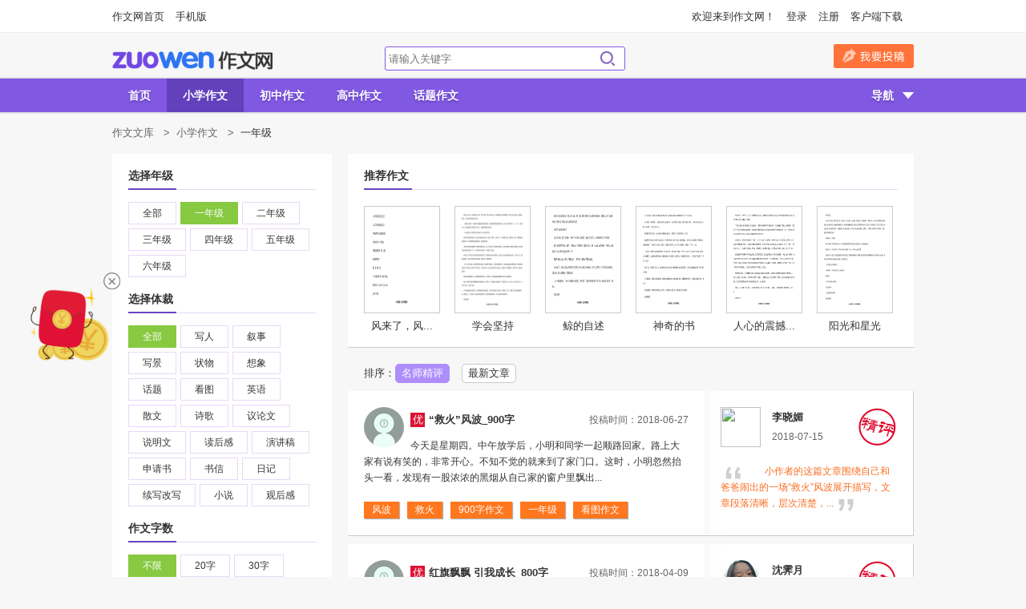

--- FILE ---
content_type: text/html;charset=UTF-8
request_url: https://www.zuowen.com/wk/xx-1-0-0-0-0.html
body_size: 10989
content:
<!DOCTYPE html PUBLIC "-//W3C//DTD XHTML 1.0 Transitional//EN" "http://www.w3.org/TR/xhtml1/DTD/xhtml1-transitional.dtd">
<html xmlns="http://www.w3.org/1999/xhtml">
<head>
<meta http-equiv="Content-Type" content="text/html; charset=UTF-8" />
<meta http-equiv="x-ua-compatible" content="ie=7" />
<title>一年级作文|一年级素材|一年级作文题目|一年级作文大全-作文网</title>
<meta name="description" content="作文网优秀一年级作文大全，包含一年级作文素材，一年级作文题目、美文范文，作文网原创名师点评，欢迎投稿！" />
<meta name="keywords" content="一年级作文,一年级素材,一年级作文题目,一年级作文大全" />
<link href="https://cmsimgs.zuowen.com/zuowen/css/content2.css" type="text/css" rel="stylesheet" />
<script src="https://dup.baidustatic.com/js/ds.js"></script>
<script src="https://cmsimgs.zuowen.com/zuowen/js/jquery-1.7.2.min.js"></script>
<script src="https://cmsimgs.zuowen.com/zuowen/js/jquery.flexslider-min.js"></script>
<script src="https://cmsimgs.zuowen.com/zuowen/js/jquery.SuperSlide.2.1.1.js"></script>
<script src="https://cmsimgs.zuowen.com/zuowen/js/index_201505.js"></script>
<script src="http://imgs.zuowen.com/js/head_new_2016.js"></script> 
<script src="http://imgs.zuowen.com/js/click.js"></script>
<script type="text/javascript" src="https://cbjs.baidu.com/js/m.js"></script><!--baidu-->
<script src="https://cmsimgs.zuowen.com/zuowen/js/share.js"></script> 
<script type="text/javascript">
        $(function(){
            navMore()
        })
        function navMore(){
            var timer;
            $('.webNav').hover(function(){
                $(this).find('.navMore').show();
            },function(){
                var obj = $(this);
                timer = setTimeout(function(){
                    obj.find('.navMore').hide();
                },50)
            });
            // $('.new_commend_btn>.new_customer_popover').hover(function(){
            //     clearTimeout(timer);
            // },function(){
            //     $(this).hide();
            // })
        }
    </script>
</head> 
<body>
	    <!--顶部-->
    <div class="g_top">
        <div class="g_top_con">
            <div class="g_top_con_l">
                <a href="https://www.zuowen.com" target="_blank" title="作文网首页">作文网首页</a>
                <a target="_blank" title="手机版" href="https://m.zuowen.com">手机版</a>
            </div>
            <div class="g_top_con_r">
                <span>欢迎来到作文网！</span>
                <a target="_blank" title="客户端下载" href="https://www.zuowen.com/landing/index.html class="down">客户端下载</a>
                <a id="register" target="_blank" title="作文网注册" href="http://reg.zuowen.com/register">注册</a>
                <a id="login" target="_blank" title="作文网登录" href="http://magic.zuowen.com/login">登录</a>
                <a id="logout" target="_blank" href="http://reg.zuowen.com/logout" style="display:none;">退出</a>
                <a id="headuser" target="_blank" href="http://magic.zuowen.com" style="display:none;"></a>
            </div>
        </div>
    </div>
    <!--logo、搜索、投稿-->
    <div class="g_logo">
        <div class="g_logo_con">
            <h1><a href="https://www.zuowen.com/" title="作文网" alt="作文网"><img src="https://cmsimgs.zuowen.com/zuowen/images/g_logo.png"></a></h1>
            <div class="g_logo_search">
            	<form  id="searchForm" class="" target="_blank" action="http://s.zuowen.com/qs" method="get">
				<input id="eduTG" type="hidden" value="98" name="tg">
				<input type="input" name="wd" placeholder="请输入关键字">
				</form>
                <a href="javascript:;" onclick="$('#searchForm').submit();">搜索</a>
            </div>
            <a href="http://magic.zuowen.com/article/addart" class="contribute_btn" target="_blank">我要投稿</a>
        </div>
    </div>
    <!--导航-->
    <div class="g_nav">
        <div class="g_nav_con">
            <a href="/wk" class="nav ">首页</a>
            <a href="/wk/xx-0-0-0-0-0.html" class="nav cur">小学作文</a>
            <a href="/wk/cz-0-0-0-0-0.html" class="nav ">初中作文</a>
            <a href="/wk/gz-0-0-0-0-0.html" class="nav ">高中作文</a>
            <a href="/wk/ht-0-0-0-0-0.html" class="nav ">话题作文</a>
            <span class="webNav"><s>导航</s>
                <div class="navMore" style="display:none">
                    <em></em>
                    <p><span>小学作文：</span><a href="/wk/xx-1-0-0-0-0.html">一年级</a><a href="/wk/xx-2-0-0-0-0.html">二年级</a><a href="/wk/xx-3-0-0-0-0.html">三年级</a><a href="/wk/xx-4-0-0-0-0.html">四年级</a><a href="/wk/xx-5-0-0-0-0.html">五年级</a><a href="/wk/xx-6-0-0-0-0.html">六年级</a></p>
                    <p><span>初中作文：</span><a href="/wk/cz-7-0-0-0-0.html">初一</a><a href="/wk/cz-8-0-0-0-0.html">初二</a><a href="/wk/cz-9-0-0-0-0.html">初三</a></p>
                    <p><span>高中作文：</span><a href="/wk/gz-10-0-0-0-0.html">高一</a><a href="/wk/gz-11-0-0-0-0.html">高二</a><a href="/wk/gz-12-0-0-0-0.html">高三</a></p>
                </div>
            </span>
        </div>
    </div>

        <!--内容-->
        <div class="content">
        <div class="webAddr"><a href="/wk">作文文库</a>
                        <span class="arr">></span><a href="/wk/xx-0-0-0-0-0.html">小学作文</a>
                        <span class="arr">></span><span class="now">一年级</span>
                        </div>
        ﻿        <!--左侧-->
        <div class="con_left">
	            <div class="con_left_box">
                <h4 class="title"><span>选择年级</span></h4>
                <div class="link_box">
                    <a href="/wk/xx-0-0-0-0-0.html"  >全部</a>
                    <a href="/wk/xx-1-0-0-0-0.html" class="cur">一年级</a>
                    <a href="/wk/xx-2-0-0-0-0.html" >二年级</a>
                    <a href="/wk/xx-3-0-0-0-0.html" >三年级</a>
                    <a href="/wk/xx-4-0-0-0-0.html" >四年级</a>
                    <a href="/wk/xx-5-0-0-0-0.html" >五年级</a>
                    <a href="/wk/xx-6-0-0-0-0.html" >六年级</a>
                    <div class="clear"></div>
                </div>
                <h4 class="title"><span>选择体裁</span></h4>
                <div class="link_box">
                    <a href="/wk/xx-1-0-0-0-0.html" class="cur">全部</a>
		                        <a href="/wk/xx-1-1-0-0-0.html" >写人</a>
		                        <a href="/wk/xx-1-2-0-0-0.html" >叙事</a>
		                        <a href="/wk/xx-1-3-0-0-0.html" >写景</a>
		                        <a href="/wk/xx-1-4-0-0-0.html" >状物</a>
		                        <a href="/wk/xx-1-5-0-0-0.html" >想象</a>
		                        <a href="/wk/xx-1-6-0-0-0.html" >话题</a>
		                        <a href="/wk/xx-1-7-0-0-0.html" >看图</a>
		                        <a href="/wk/xx-1-20-0-0-0.html" >英语</a>
		                        <a href="/wk/xx-1-8-0-0-0.html" >散文</a>
		                        <a href="/wk/xx-1-19-0-0-0.html" >诗歌</a>
		                        <a href="/wk/xx-1-9-0-0-0.html" >议论文</a>
		                        <a href="/wk/xx-1-10-0-0-0.html" >说明文</a>
		                        <a href="/wk/xx-1-11-0-0-0.html" >读后感</a>
		                        <a href="/wk/xx-1-12-0-0-0.html" >演讲稿</a>
		                        <a href="/wk/xx-1-13-0-0-0.html" >申请书</a>
		                        <a href="/wk/xx-1-14-0-0-0.html" >书信</a>
		                        <a href="/wk/xx-1-15-0-0-0.html" >日记</a>
		                        <a href="/wk/xx-1-16-0-0-0.html" >续写改写</a>
		                        <a href="/wk/xx-1-17-0-0-0.html" >小说</a>
		                        <a href="/wk/xx-1-18-0-0-0.html" >观后感</a>
		                        <div class="clear"></div>
                </div>
                <h4 class="title"><span>作文字数</span></h4>
                <div class="link_box">
                    <a href="/wk/xx-1-0-0-0-0.html" class="cur">不限</a>
		                        <a href="/wk/xx-1-0-1-0-0.html" >20字</a>
                                        <a href="/wk/xx-1-0-2-0-0.html" >30字</a>
                                        <a href="/wk/xx-1-0-3-0-0.html" >40字</a>
                                        <a href="/wk/xx-1-0-4-0-0.html" >50字</a>
                                        <a href="/wk/xx-1-0-5-0-0.html" >100字</a>
                                        <a href="/wk/xx-1-0-6-0-0.html" >150字</a>
                                        <a href="/wk/xx-1-0-7-0-0.html" >200字</a>
                                        <a href="/wk/xx-1-0-8-0-0.html" >250字</a>
                                        <a href="/wk/xx-1-0-9-0-0.html" >300字</a>
                                        <a href="/wk/xx-1-0-10-0-0.html" >350字</a>
                                        <a href="/wk/xx-1-0-11-0-0.html" >400字</a>
                                        <a href="/wk/xx-1-0-12-0-0.html" >450字</a>
                                        <a href="/wk/xx-1-0-13-0-0.html" >500字</a>
                                        <a href="/wk/xx-1-0-14-0-0.html" >550字</a>
                                        <a href="/wk/xx-1-0-15-0-0.html" >600字</a>
                                        <a href="/wk/xx-1-0-16-0-0.html" >650字</a>
                                        <a href="/wk/xx-1-0-17-0-0.html" >700字</a>
                                        <a href="/wk/xx-1-0-18-0-0.html" >750字</a>
                                        <a href="/wk/xx-1-0-19-0-0.html" >800字</a>
                                        <a href="/wk/xx-1-0-20-0-0.html" >900字</a>
                                        <a href="/wk/xx-1-0-21-0-0.html" >1000字</a>
                                        <a href="/wk/xx-1-0-22-0-0.html" >1200字</a>
                                        <a href="/wk/xx-1-0-23-0-0.html" >1500字</a>
                                        <a href="/wk/xx-1-0-24-0-0.html" >2000字</a>
                                        <a href="/wk/xx-1-0-25-0-0.html" >3000字</a>
                                        <div class="clear"></div>
                </div>
            </div>
	
            <div class="con_left_box margin10">
                <h4 class="title2">热门标签</h4>
                <div class="link_box">
                    <!--<a href="javascript:;" class="cur">小学</a>-->
                    <a href="https://www.zuowen.com/gaokaozw/" target="_blank">高考</a>
		    <a href="https://www.zuowen.com/zhongkaozw/" target="_blank">中考</a>
		    <a href="https://www.zuowen.com/redianhuti/xiatianzw/" target="_blank">夏天</a>
		    <a href="https://www.zuowen.com/redianhuti/tongnianzw/" target="_blank">童年</a>
		    <a href="https://www.zuowen.com/redianhuti/meizw/" target="_blank">美</a>
  		    <a href="https://www.zuowen.com/redianhuti/duanwuzw/" target="_blank">端午节</a>
  		    <a href="https://www.zuowen.com/redianhuti/ganenzw/" target="_blank">感恩</a>
		    <a href="https://www.zuowen.com/duhougan/" target="_blank">读后感大全</a>
		    <a href="https://www.zuowen.com/redianhuti/qingchunzw/" target="_blank">青春</a>
		    <a href="https://www.zuowen.com/redianhuti/zixinzw/" target="_blank">自信</a>
 		    <a href="https://www.zuowen.com/redianhuti/pinbozw/" target="_blank">拼搏</a>
  		    <a href="https://www.zuowen.com/redianhuti/sinianzw/" target="_blank">思念</a>
		    <a href="https://www.zuowen.com/redianhuti/fqjzw/" target="_blank">父亲节</a>
		    <a href="https://www.zuowen.com/redianhuti/jiazw/" target="_blank">家</a>
		    <a href="https://www.zuowen.com/redianhuti/aoyunzw/" target="_blank">奥运会</a>
		    <a href="https://www.zuowen.com/redianhuti/gandongzw/" target="_blank">感动</a>
		    <a href="https://www.zuowen.com/redianhuti/wennuanzw/" target="_blank">温暖</a>
		    <a href="https://www.zuowen.com/redianhuti/xingfuzw/" target="_blank">幸福</a>
		    <a href="https://www.zuowen.com/redianhuti/mengxiangzw/" target="_blank">梦想</a>
		    <a href="https://www.zuowen.com/redianhuti/bianhuazw/" target="_blank">变化</a>
		    <a href="https://www.zuowen.com/redianhuti/essjqzw/" target="_blank">二十四节气</a>
		    <div class="clear"></div>
                </div>
            </div>
        </div>
	﻿	<!--右侧-->
        <div class="con_right">
                	<!--推荐-->
            <div class="con_right_box">
                <h4 class="title"><span>推荐作文</span></h4>
                <div class="recommend_box">
                                    <dl>
                        <dt><a href="https://www.zuowen.com/e/20160629/577397f60c25c.shtml"><img src="/art/images/e/20160629/577397f60c25c/thumb.jpg"></a></dt>
                        <dd><a href="https://www.zuowen.com/e/20160629/577397f60c25c.shtml">风来了，风...</a></dd>
                    </dl>
                                    <dl>
                        <dt><a href="https://www.zuowen.com/e/20160628/57724f2b2174e.shtml"><img src="/art/images/e/20160628/57724f2b2174e/thumb.jpg"></a></dt>
                        <dd><a href="https://www.zuowen.com/e/20160628/57724f2b2174e.shtml">学会坚持</a></dd>
                    </dl>
                                    <dl>
                        <dt><a href="https://www.zuowen.com/e/20160628/577218a5ac984.shtml"><img src="/art/images/e/20160628/577218a5ac984/thumb.jpg"></a></dt>
                        <dd><a href="https://www.zuowen.com/e/20160628/577218a5ac984.shtml">鲸的自述</a></dd>
                    </dl>
                                    <dl>
                        <dt><a href="https://www.zuowen.com/e/20160628/57720fc0273cb.shtml"><img src="/art/images/e/20160628/57720fc0273cb/thumb.jpg"></a></dt>
                        <dd><a href="https://www.zuowen.com/e/20160628/57720fc0273cb.shtml">神奇的书</a></dd>
                    </dl>
                                    <dl>
                        <dt><a href="https://www.zuowen.com/e/20160628/5772523136b75.shtml"><img src="/art/images/e/20160628/5772523136b75/thumb.jpg"></a></dt>
                        <dd><a href="https://www.zuowen.com/e/20160628/5772523136b75.shtml">人心的震撼...</a></dd>
                    </dl>
                                    <dl>
                        <dt><a href="https://www.zuowen.com/e/20160628/57720fbcbdd43.shtml"><img src="/art/images/e/20160628/57720fbcbdd43/thumb.jpg"></a></dt>
                        <dd><a href="https://www.zuowen.com/e/20160628/57720fbcbdd43.shtml">阳光和星光</a></dd>
                    </dl>
                                    <div class="clear"></div>
                </div>
            </div>
                    <!--列表-->
            <div class="sort_title"><span>排序：</span><a href="/wk/xx-1-0-0-0-1.html" class="cur">名师精评</a><a href="/wk/xx-1-0-0-0-2.html" >最新文章</a></div>
            <div class="list_box">
		                <div class="list">
                    <div class="list_left">
                        <a href="http://magic.zuowen.com/home?uid=54773481" class="list_avatar" target="_blank"><img onerror="javascript:this.src='http://atth.zuowen.com/magic/default_7070.jpg'" src="http://atth.zuowen.com/magic/avatar/054/77/34/81_avatar_middle.jpg?t=1769664580"></a>
                        <div class="author">
                        		                        <span class="tb">优</span>
	                        	                        <span class="date">投稿时间：2018-06-27</span>
	                        <b><a href="/e/20180627/5b338252a8b6d.shtml" target="_blank">“救火”风波_900字</a></b>
                        </div>
                        <p class="article">今天是星期四。中午放学后，小明和同学一起顺路回家。路上大家有说有笑的，非常开心。不知不觉的就来到了家门口。这时，小明忽然抬头一看，发现有一股浓浓的黑烟从自己家的窗户里飘出...</p>
                        <div class="tags">
			<a href="/wk/ht-15-10599-0-0-0.html">风波</a><a href="/wk/ht-15-24496-0-0-0.html">救火</a><a href="/wk/ht-0-0-20-0-0.html">900字作文</a><a href="/wk/xx-1-0-0-0-0.html">一年级</a><a href="/wk/xx-0-7-0-0-0.html">看图作文</a>                        </div>
                    </div>
                                        <div class="list_right">
                        <div class="teacher_box">
                            <a href="http://magic.zuowen.com/home?uid=56077889" class="teacher_avatar" target="_blank"><img src="http://xxxxx.xx/xx/xx/xx.jpg"></a>
                            <p><b>李晓媚</b></p>
                            <p class="date">2018-07-15</p>
                            <span class="comment"></span>
                        </div>
                        <p class="comment_main"><img src="https://cmsimgs.zuowen.com/zuowen/images/ar.png">　　小作者的这篇文章围绕自己和爸爸闹出的一场“救火”风波展开描写，文章段落清晰，层次清楚，...<img src="https://cmsimgs.zuowen.com/zuowen/images/al.png">
                        </p>
                    </div>
                                        <div class="clear"></div>
                </div>
		                <div class="list">
                    <div class="list_left">
                        <a href="http://magic.zuowen.com/home?uid=54566316" class="list_avatar" target="_blank"><img onerror="javascript:this.src='http://atth.zuowen.com/magic/default_7070.jpg'" src="http://atth.zuowen.com/magic/avatar/054/56/63/16_avatar_middle.jpg?t=1769664580"></a>
                        <div class="author">
                        		                        <span class="tb">优</span>
	                        	                        <span class="date">投稿时间：2018-04-09</span>
	                        <b><a href="/e/20180409/5acb39295846a.shtml" target="_blank">红旗飘飘 引我成长_800字</a></b>
                        </div>
                        <p class="article">在2017年的7月1日，我们伟大的中国共产党，伟大的无产阶级组织，经历了内战，抗日以后，终于迎来了她的第96个华诞。 在这96年里有多少英雄奋力杀敌，视死如归，还有多少海...</p>
                        <div class="tags">
			<a href="/wk/ht-23-5859-0-0-0.html">成长</a><a href="/wk/ht-15-23769-0-0-0.html">红旗飘飘</a><a href="/wk/ht-0-0-19-0-0.html">800字作文</a><a href="/wk/xx-1-0-0-0-0.html">一年级</a><a href="/wk/xx-0-9-0-0-0.html">议论文</a>                        </div>
                    </div>
                                        <div class="list_right">
                        <div class="teacher_box">
                            <a href="http://magic.zuowen.com/home?uid=56465132" class="teacher_avatar" target="_blank"><img src="https://filesdown.zuowen.com/img/2016/07/15/215902_5788ec2639728.jpg"></a>
                            <p><b>沈霁月</b></p>
                            <p class="date">2018-04-19</p>
                            <span class="comment"></span>
                        </div>
                        <p class="comment_main"><img src="https://cmsimgs.zuowen.com/zuowen/images/ar.png">　　点评：在2017年的7月1日，我们伟大的中国共产党，伟大的无产阶级组织，经历了内战，抗...<img src="https://cmsimgs.zuowen.com/zuowen/images/al.png">
                        </p>
                    </div>
                                        <div class="clear"></div>
                </div>
		                <div class="list">
                    <div class="list_left">
                        <a href="http://magic.zuowen.com/home?uid=57071917" class="list_avatar" target="_blank"><img onerror="javascript:this.src='http://atth.zuowen.com/magic/default_7070.jpg'" src="http://atth.zuowen.com/magic/avatar/057/07/19/17_avatar_middle.jpg?t=1769664580"></a>
                        <div class="author">
                        		                        <span class="tb">优</span>
	                        	                        <span class="date">投稿时间：2017-11-18</span>
	                        <b><a href="/e/20171118/5a0fd843b7773.shtml" target="_blank">口袋之旅_550字</a></b>
                        </div>
                        <p class="article">早晨，我醒来，发现枕头旁有个宝贝球，我拿着它，出来了一只喷火龙， 梦说的是真的。 我把喷火龙收起来，之后我穿好吃好，上了大木博士那说：大木博士，你好，我叫龙，我也想去旅行...</p>
                        <div class="tags">
			<a href="/wk/ht-2-7678-0-0-0.html">宝贝</a><a href="/wk/ht-15-12820-0-0-0.html">之旅</a><a href="/wk/ht-15-13809-0-0-0.html">口袋</a><a href="/wk/ht-0-0-14-0-0.html">550字作文</a><a href="/wk/xx-1-0-0-0-0.html">一年级</a><a href="/wk/xx-0-16-0-0-0.html">续写改写</a>                        </div>
                    </div>
                                        <div class="list_right">
                        <div class="teacher_box">
                            <a href="http://magic.zuowen.com/home?uid=56077889" class="teacher_avatar" target="_blank"><img src="https://filesdown.zuowen.com/img/2016/07/01/191334_5776505e582bc.jpg"></a>
                            <p><b>苏璐璐</b></p>
                            <p class="date">2018-02-04</p>
                            <span class="comment"></span>
                        </div>
                        <p class="comment_main"><img src="https://cmsimgs.zuowen.com/zuowen/images/ar.png">　　点评：想象，实在是一件奇妙的事情，我们每个人都拥有的超能力，却并不是每个人都能够较好的...<img src="https://cmsimgs.zuowen.com/zuowen/images/al.png">
                        </p>
                    </div>
                                        <div class="clear"></div>
                </div>
		                <div class="list">
                    <div class="list_left">
                        <a href="http://magic.zuowen.com/home?uid=3718466" class="list_avatar" target="_blank"><img onerror="javascript:this.src='http://atth.zuowen.com/magic/default_7070.jpg'" src="http://atth.zuowen.com/magic/avatar/003/71/84/66_avatar_middle.jpg?t=1769664580"></a>
                        <div class="author">
                        		                        <span class="tb">优</span>
	                        	                        <span class="date">投稿时间：2017-08-16</span>
	                        <b><a href="/e/20170816/5993dd531dd2e.shtml" target="_blank">小区公园_500字</a></b>
                        </div>
                        <p class="article">今天，我一起床，打开干净，而且一尘不染的窗户，窗外的美丽景象一览无余，一阵阵温暖的春风徐徐吹来，像母亲温暖的手一般抚摸着我圆圆胖胖的脸蛋，公园里有很多人，有的在散步，有的...</p>
                        <div class="tags">
			<a href="/wk/ht-15-5657-0-0-0.html">美好</a><a href="/wk/ht-20-6769-0-0-0.html">公园</a><a href="/wk/ht-15-13024-0-0-0.html">小区</a><a href="/wk/ht-0-0-13-0-0.html">500字作文</a><a href="/wk/xx-1-0-0-0-0.html">一年级</a><a href="/wk/xx-0-2-0-0-0.html">叙事作文</a>                        </div>
                    </div>
                                        <div class="list_right">
                        <div class="teacher_box">
                            <a href="http://magic.zuowen.com/home?uid=56465132" class="teacher_avatar" target="_blank"><img src="https://filesdown.zuowen.com/img/2016/07/15/215902_5788ec2639728.jpg"></a>
                            <p><b>沈霁月</b></p>
                            <p class="date">2017-08-16</p>
                            <span class="comment"></span>
                        </div>
                        <p class="comment_main"><img src="https://cmsimgs.zuowen.com/zuowen/images/ar.png">　　点评：今天，小作者一起床，打开干净，而且一尘不染的窗户，窗外的美丽景象一览无余，一阵阵...<img src="https://cmsimgs.zuowen.com/zuowen/images/al.png">
                        </p>
                    </div>
                                        <div class="clear"></div>
                </div>
		                <div class="list">
                    <div class="list_left">
                        <a href="http://magic.zuowen.com/home?uid=54903819" class="list_avatar" target="_blank"><img onerror="javascript:this.src='http://atth.zuowen.com/magic/default_7070.jpg'" src="http://atth.zuowen.com/magic/avatar/054/90/38/19_avatar_middle.jpg?t=1769664580"></a>
                        <div class="author">
                        		                        <span class="tb">优</span>
	                        	                        <span class="date">投稿时间：2017-08-02</span>
	                        <b><a href="/e/20170802/5981359fdc026.shtml" target="_blank">杂烩_1200字</a></b>
                        </div>
                        <p class="article">我平时有点宅，放假时必会抽空去哔哩哔哩逛逛，一般只看1到24集的轻动漫，仍好多没看完。不会花钱买周边，不会专门买票去看新上映的动漫电影。加入了很多部落，新消息可以及时掌握...</p>
                        <div class="tags">
			<a href="/wk/ht-12-5861-0-0-0.html">现实</a><a href="/wk/ht-15-9932-0-0-0.html"></a><a href="/wk/ht-15-18362-0-0-0.html">动漫</a><a href="/wk/ht-15-19773-0-0-0.html">二次元</a><a href="/wk/ht-0-0-22-0-0.html">1200字作文</a><a href="/wk/xx-1-0-0-0-0.html">一年级</a><a href="/wk/xx-0-8-0-0-0.html">散文</a>                        </div>
                    </div>
                                        <div class="list_right">
                        <div class="teacher_box">
                            <a href="http://magic.zuowen.com/home?uid=56465132" class="teacher_avatar" target="_blank"><img src="https://filesdown.zuowen.com/img/2016/07/15/215902_5788ec2639728.jpg"></a>
                            <p><b>沈霁月</b></p>
                            <p class="date">2017-08-08</p>
                            <span class="comment"></span>
                        </div>
                        <p class="comment_main"><img src="https://cmsimgs.zuowen.com/zuowen/images/ar.png">　　点评：你很善于观察生活，能敏锐的捕捉一个个有意义的瞬间；你是个很有潜力的学生。<br/...<img src="https://cmsimgs.zuowen.com/zuowen/images/al.png">
                        </p>
                    </div>
                                        <div class="clear"></div>
                </div>
		                <div class="list">
                    <div class="list_left">
                        <a href="http://magic.zuowen.com/home?uid=56679643" class="list_avatar" target="_blank"><img onerror="javascript:this.src='http://atth.zuowen.com/magic/default_7070.jpg'" src="http://atth.zuowen.com/magic/avatar/056/67/96/43_avatar_middle.jpg?t=1769664580"></a>
                        <div class="author">
                        		                        <span class="tb">优</span>
	                        	                        <span class="date">投稿时间：2017-07-31</span>
	                        <b><a href="/e/20170731/597ea6f31f99a.shtml" target="_blank">我·阅读      ——读《我的读书笔记》有感_1200字</a></b>
                        </div>
                        <p class="article">夕阳下，落日中，我试问自己：何为阅读？ 风无情地打着我的脸庞，我站在十字路口，浓雾模糊了我的视线，不知往哪走，只得看着花在风中消逝，落在我的肩膀。 红霞下，黄昏中，我邂逅...</p>
                        <div class="tags">
			<a href="/wk/ht-13-5932-0-0-0.html">读后感</a><a href="/wk/ht-4-9764-0-0-0.html">阅读</a><a href="/wk/ht-15-19695-0-0-0.html">我的读书笔记</a><a href="/wk/ht-0-0-22-0-0.html">1200字作文</a><a href="/wk/xx-1-0-0-0-0.html">一年级</a><a href="/wk/xx-0-11-0-0-0.html">读后感</a>                        </div>
                    </div>
                                        <div class="list_right">
                        <div class="teacher_box">
                            <a href="http://magic.zuowen.com/home?uid=56465132" class="teacher_avatar" target="_blank"><img src="https://filesdown.zuowen.com/img/2016/07/15/215902_5788ec2639728.jpg"></a>
                            <p><b>沈霁月</b></p>
                            <p class="date">2017-08-01</p>
                            <span class="comment"></span>
                        </div>
                        <p class="comment_main"><img src="https://cmsimgs.zuowen.com/zuowen/images/ar.png">　　点评：夕阳下，落日中，试问自己：何为阅读？风无情地打着自己的脸庞，小作者站在十字路口，...<img src="https://cmsimgs.zuowen.com/zuowen/images/al.png">
                        </p>
                    </div>
                                        <div class="clear"></div>
                </div>
		                <div class="list">
                    <div class="list_left">
                        <a href="http://magic.zuowen.com/home?uid=56952670" class="list_avatar" target="_blank"><img onerror="javascript:this.src='http://atth.zuowen.com/magic/default_7070.jpg'" src="http://atth.zuowen.com/magic/avatar/056/95/26/70_avatar_middle.jpg?t=1769664580"></a>
                        <div class="author">
                        		                        <span class="tb">优</span>
	                        	                        <span class="date">投稿时间：2017-07-24</span>
	                        <b><a href="/e/20170724/5975c327dfb6c.shtml" target="_blank">脱毒薯苗推广（四）_800字</a></b>
                        </div>
                        <p class="article">河南科技大学农学院脱毒薯苗推广小分队圆满完成2017年暑期社会实践 7月12日至21日，河南科技大学农学院脱毒薯苗推广小分队圆满完成为期十天的暑期社会实践。 学习专业知识...</p>
                        <div class="tags">
			<a href="/wk/ht-15-19467-0-0-0.html">脱毒</a><a href="/wk/ht-15-19468-0-0-0.html">推广</a><a href="/wk/ht-15-19469-0-0-0.html">暑期实践</a><a href="/wk/ht-15-19470-0-0-0.html">任重道远</a><a href="/wk/ht-0-0-19-0-0.html">800字作文</a><a href="/wk/xx-1-0-0-0-0.html">一年级</a><a href="/wk/xx-0-9-0-0-0.html">议论文</a>                        </div>
                    </div>
                                        <div class="list_right">
                        <div class="teacher_box">
                            <a href="http://magic.zuowen.com/home?uid=56465132" class="teacher_avatar" target="_blank"><img src="https://filesdown.zuowen.com/img/2016/07/15/215902_5788ec2639728.jpg"></a>
                            <p><b>沈霁月</b></p>
                            <p class="date">2017-08-18</p>
                            <span class="comment"></span>
                        </div>
                        <p class="comment_main"><img src="https://cmsimgs.zuowen.com/zuowen/images/ar.png">　　点评：7月12日至21日，河南科技大学农学院脱毒薯苗推广小分队圆满完成为期十天的暑期社...<img src="https://cmsimgs.zuowen.com/zuowen/images/al.png">
                        </p>
                    </div>
                                        <div class="clear"></div>
                </div>
		                <div class="list">
                    <div class="list_left">
                        <a href="http://magic.zuowen.com/home?uid=3707933" class="list_avatar" target="_blank"><img onerror="javascript:this.src='http://atth.zuowen.com/magic/default_7070.jpg'" src="http://atth.zuowen.com/magic/avatar/003/70/79/33_avatar_middle.jpg?t=1769664580"></a>
                        <div class="author">
                        		                        <span class="tb">优</span>
	                        	                        <span class="date">投稿时间：2017-07-19</span>
	                        <b><a href="/e/20170719/596f2b7471920.shtml" target="_blank">【我的成长】从孤独开始长大_1500字</a></b>
                        </div>
                        <p class="article">说实话，第一次见到这个题目时我微愣了一下。题目普通但又觉得很有意思，一些东西，像遇见过的淡词般，却意味深长。 相对于成长，我想得到的尤为简单，无非是由生到现今，遇见某些人...</p>
                        <div class="tags">
			<a href="/wk/ht-23-5859-0-0-0.html">成长</a><a href="/wk/ht-23-5869-0-0-0.html">长大</a><a href="/wk/ht-10-7213-0-0-0.html">孤独</a><a href="/wk/ht-0-0-23-0-0.html">1500字作文</a><a href="/wk/xx-1-0-0-0-0.html">一年级</a><a href="/wk/xx-0-8-0-0-0.html">散文</a>                        </div>
                    </div>
                                        <div class="list_right">
                        <div class="teacher_box">
                            <a href="http://magic.zuowen.com/home" class="teacher_avatar" target="_blank"><img src="https://filesdown.zuowen.com/img/2016/12/15/162408_585253283024e.jpg"></a>
                            <p><b>金蕾</b></p>
                            <p class="date">2017-07-23</p>
                            <span class="comment"></span>
                        </div>
                        <p class="comment_main"><img src="https://cmsimgs.zuowen.com/zuowen/images/ar.png">　　点评：其实，我们每个人都曾经历过孤独的时刻，但不是每个人都像小作者一样拿起手中的笔，愿...<img src="https://cmsimgs.zuowen.com/zuowen/images/al.png">
                        </p>
                    </div>
                                        <div class="clear"></div>
                </div>
		                <div class="list">
                    <div class="list_left">
                        <a href="http://magic.zuowen.com/home?uid=56930513" class="list_avatar" target="_blank"><img onerror="javascript:this.src='http://atth.zuowen.com/magic/default_7070.jpg'" src="http://atth.zuowen.com/magic/avatar/056/93/05/13_avatar_middle.jpg?t=1769664580"></a>
                        <div class="author">
                        		                        <span class="tb">优</span>
	                        	                        <span class="date">投稿时间：2017-06-29</span>
	                        <b><a href="/e/20170629/5954c5a3e4fa2.shtml" target="_blank">夏天的美_500字</a></b>
                        </div>
                        <p class="article">一年四季，我最喜欢夏天，因为它充满了热情与活力。 夏天到了，天气一会儿晴，一会儿雨，像一张小朋友的脸，说变就变。每次下完雨的天空中就会出现一道美丽的彩虹，洁白的云朵飘着，...</p>
                        <div class="tags">
			<a href="/wk/ht-4-6264-0-0-0.html">唱歌</a><a href="/wk/ht-1-6735-0-0-0.html">夏天</a><a href="/wk/ht-15-12201-0-0-0.html">欢快</a><a href="/wk/ht-0-0-13-0-0.html">500字作文</a><a href="/wk/xx-1-0-0-0-0.html">一年级</a><a href="/wk/xx-0-3-0-0-0.html">写景作文</a>                        </div>
                    </div>
                                        <div class="list_right">
                        <div class="teacher_box">
                            <a href="http://magic.zuowen.com/home" class="teacher_avatar" target="_blank"><img src="https://filesdown.zuowen.com/img/2016/12/15/162408_585253283024e.jpg"></a>
                            <p><b>金蕾</b></p>
                            <p class="date">2017-06-30</p>
                            <span class="comment"></span>
                        </div>
                        <p class="comment_main"><img src="https://cmsimgs.zuowen.com/zuowen/images/ar.png">　　点评：一年四季，小作者最喜欢夏天，因为它充满了热情与活力。<br/>

　　场景和气氛...<img src="https://cmsimgs.zuowen.com/zuowen/images/al.png">
                        </p>
                    </div>
                                        <div class="clear"></div>
                </div>
		                <div class="list">
                    <div class="list_left">
                        <a href="http://magic.zuowen.com/home?uid=56884972" class="list_avatar" target="_blank"><img onerror="javascript:this.src='http://atth.zuowen.com/magic/default_7070.jpg'" src="http://atth.zuowen.com/magic/avatar/056/88/49/72_avatar_middle.jpg?t=1769664580"></a>
                        <div class="author">
                        		                        <span class="tb">优</span>
	                        	                        <span class="date">投稿时间：2017-06-05</span>
	                        <b><a href="/e/20170605/593502d921611.shtml" target="_blank">我心中的那一丝牵挂_550字</a></b>
                        </div>
                        <p class="article">走进人生，人们便走进了牵挂，牵挂是痛苦的，也是凄美的。一丝牵挂，让你的心灵在冬天时也能感到温暖如春；一丝牵挂，令你无时无刻都享受到细腻的呵护 不知不觉，牵挂连系着彼此的心...</p>
                        <div class="tags">
			<a href="/wk/ht-5-6981-0-0-0.html">牵挂</a><a href="/wk/ht-15-9999-0-0-0.html">心中</a><a href="/wk/ht-15-17721-0-0-0.html">一丝</a><a href="/wk/ht-0-0-14-0-0.html">550字作文</a><a href="/wk/xx-1-0-0-0-0.html">一年级</a><a href="/wk/xx-0-2-0-0-0.html">叙事作文</a>                        </div>
                    </div>
                                        <div class="list_right">
                        <div class="teacher_box">
                            <a href="http://magic.zuowen.com/home" class="teacher_avatar" target="_blank"><img src="https://filesdown.zuowen.com/img/2016/12/15/162408_585253283024e.jpg"></a>
                            <p><b>金蕾</b></p>
                            <p class="date">2017-06-07</p>
                            <span class="comment"></span>
                        </div>
                        <p class="comment_main"><img src="https://cmsimgs.zuowen.com/zuowen/images/ar.png">　　点评：走进人生，人们便走进了牵挂，牵挂是痛苦的，也是凄美的。一丝牵挂，让你的心灵在冬天...<img src="https://cmsimgs.zuowen.com/zuowen/images/al.png">
                        </p>
                    </div>
                                        <div class="clear"></div>
                </div>
		                <div class="list">
                    <div class="list_left">
                        <a href="http://magic.zuowen.com/home?uid=56846796" class="list_avatar" target="_blank"><img onerror="javascript:this.src='http://atth.zuowen.com/magic/default_7070.jpg'" src="http://atth.zuowen.com/magic/avatar/056/84/67/96_avatar_middle.jpg?t=1769664580"></a>
                        <div class="author">
                        		                        <span class="tb">优</span>
	                        	                        <span class="date">投稿时间：2017-05-04</span>
	                        <b><a href="/e/20170504/590aa3d00f73e.shtml" target="_blank">我生命中的良师_800字</a></b>
                        </div>
                        <p class="article">在生命的长河中，有太多太多难忘的人，难忘的事，在他们的身上有很多值得我学习的高贵品质，成为终生的良师益友。在我生命中就有这样一位良师使我终生难忘，他是一位很普通的人，可他...</p>
                        <div class="tags">
			<a href="/wk/ht-15-13514-0-0-0.html">良师</a><a href="/wk/ht-15-14247-0-0-0.html">命中</a><a href="/wk/ht-0-0-19-0-0.html">800字作文</a><a href="/wk/xx-1-0-0-0-0.html">一年级</a><a href="/wk/xx-0-1-0-0-0.html">写人作文</a>                        </div>
                    </div>
                                        <div class="list_right">
                        <div class="teacher_box">
                            <a href="http://magic.zuowen.com/home" class="teacher_avatar" target="_blank"><img src="https://filesdown.zuowen.com/img/2016/12/15/162408_585253283024e.jpg"></a>
                            <p><b>金蕾</b></p>
                            <p class="date">2017-05-06</p>
                            <span class="comment"></span>
                        </div>
                        <p class="comment_main"><img src="https://cmsimgs.zuowen.com/zuowen/images/ar.png">　　点评：在生命的长河中，有太多太多难忘的人，难忘的事，在他们的身上有很多值得我学习的高贵...<img src="https://cmsimgs.zuowen.com/zuowen/images/al.png">
                        </p>
                    </div>
                                        <div class="clear"></div>
                </div>
		                <div class="list">
                    <div class="list_left">
                        <a href="http://magic.zuowen.com/home?uid=56679643" class="list_avatar" target="_blank"><img onerror="javascript:this.src='http://atth.zuowen.com/magic/default_7070.jpg'" src="http://atth.zuowen.com/magic/avatar/056/67/96/43_avatar_middle.jpg?t=1769664580"></a>
                        <div class="author">
                        		                        <span class="tb">优</span>
	                        	                        <span class="date">投稿时间：2017-04-13</span>
	                        <b><a href="/e/20170413/58ef2fdbd4dbb.shtml" target="_blank">请转身_900字</a></b>
                        </div>
                        <p class="article">林荫小径的两旁，肆意生长的野草正感受着无限的春光，点缀它身旁的小花。小路延伸到天际边，在夕阳与绿树的交界处，又消失在即将来临的月色中。 漫无目的地走在路上，闻着花香，欣赏...</p>
                        <div class="tags">
			<a href="/wk/ht-3-6473-0-0-0.html">父母</a><a href="/wk/ht-5-7026-0-0-0.html">感恩</a><a href="/wk/ht-15-10612-0-0-0.html">转身</a><a href="/wk/ht-0-0-20-0-0.html">900字作文</a><a href="/wk/xx-1-0-0-0-0.html">一年级</a><a href="/wk/xx-0-8-0-0-0.html">散文</a>                        </div>
                    </div>
                                        <div class="list_right">
                        <div class="teacher_box">
                            <a href="http://magic.zuowen.com/home" class="teacher_avatar" target="_blank"><img src="https://filesdown.zuowen.com/img/2016/12/15/162408_585253283024e.jpg"></a>
                            <p><b>金蕾</b></p>
                            <p class="date">2017-04-18</p>
                            <span class="comment"></span>
                        </div>
                        <p class="comment_main"><img src="https://cmsimgs.zuowen.com/zuowen/images/ar.png">　　点评：林荫小径的两旁，肆意生长的野草正感受着无限的春光，点缀它身旁的小花。小路延伸到天...<img src="https://cmsimgs.zuowen.com/zuowen/images/al.png">
                        </p>
                    </div>
                                        <div class="clear"></div>
                </div>
		                <div class="list">
                    <div class="list_left">
                        <a href="http://magic.zuowen.com/home?uid=56798881" class="list_avatar" target="_blank"><img onerror="javascript:this.src='http://atth.zuowen.com/magic/default_7070.jpg'" src="http://atth.zuowen.com/magic/avatar/056/79/88/81_avatar_middle.jpg?t=1769664580"></a>
                        <div class="author">
                        		                        <span class="tb">优</span>
	                        	                        <span class="date">投稿时间：2017-04-13</span>
	                        <b><a href="/e/20170413/58eeeba5b69fe.shtml" target="_blank">苹果风波_600字</a></b>
                        </div>
                        <p class="article">俗话说： 种瓜得瓜，种豆得豆 。小时候，不懂事，听姐姐说吃牛肉会变牛，吃猪肉会变猪。吃水果的籽，肚子里会长水果树。 记得二岁半的一天，父亲抱回一箱又大又红的苹果。我津津有...</p>
                        <div class="tags">
			<a href="/wk/ht-18-9553-0-0-0.html">苹果</a><a href="/wk/ht-15-10599-0-0-0.html">风波</a><a href="/wk/ht-0-0-15-0-0.html">600字作文</a><a href="/wk/xx-1-0-0-0-0.html">一年级</a><a href="/wk/xx-0-2-0-0-0.html">叙事作文</a>                        </div>
                    </div>
                                        <div class="list_right">
                        <div class="teacher_box">
                            <a href="http://magic.zuowen.com/home" class="teacher_avatar" target="_blank"><img src="https://filesdown.zuowen.com/img/2016/12/15/162408_585253283024e.jpg"></a>
                            <p><b>金蕾</b></p>
                            <p class="date">2017-04-18</p>
                            <span class="comment"></span>
                        </div>
                        <p class="comment_main"><img src="https://cmsimgs.zuowen.com/zuowen/images/ar.png">　　点评：俗话说：“种瓜得瓜，种豆得豆”。小时候，不懂事，听姐姐说吃牛肉会变牛，吃猪肉会变...<img src="https://cmsimgs.zuowen.com/zuowen/images/al.png">
                        </p>
                    </div>
                                        <div class="clear"></div>
                </div>
		                <div class="list">
                    <div class="list_left">
                        <a href="http://magic.zuowen.com/home?uid=56798881" class="list_avatar" target="_blank"><img onerror="javascript:this.src='http://atth.zuowen.com/magic/default_7070.jpg'" src="http://atth.zuowen.com/magic/avatar/056/79/88/81_avatar_middle.jpg?t=1769664580"></a>
                        <div class="author">
                        		                        <span class="tb">优</span>
	                        	                        <span class="date">投稿时间：2017-04-13</span>
	                        <b><a href="/e/20170413/58eeeb963a472.shtml" target="_blank">今天我当家_550字</a></b>
                        </div>
                        <p class="article">今天是 五一 节，全家人都放假。一大早，我对爸爸、妈妈说： 爸爸、妈妈，今天我来当家，好吗？ 爸爸笑着对我说： 你知道当家该做些什么事吗？ 我说： 当家就是安排全家的事情...</p>
                        <div class="tags">
			<a href="/wk/ht-4-6208-0-0-0.html">当家</a><a href="/wk/ht-26-6351-0-0-0.html">今天</a><a href="/wk/ht-0-0-14-0-0.html">550字作文</a><a href="/wk/xx-1-0-0-0-0.html">一年级</a><a href="/wk/xx-0-2-0-0-0.html">叙事作文</a>                        </div>
                    </div>
                                        <div class="list_right">
                        <div class="teacher_box">
                            <a href="http://magic.zuowen.com/home?uid=56465132" class="teacher_avatar" target="_blank"><img src="https://filesdown.zuowen.com/img/2016/07/15/215902_5788ec2639728.jpg"></a>
                            <p><b>沈霁月</b></p>
                            <p class="date">2017-04-18</p>
                            <span class="comment"></span>
                        </div>
                        <p class="comment_main"><img src="https://cmsimgs.zuowen.com/zuowen/images/ar.png">　　点评：文章所述事件虽小，但反映出较深刻的道理，具有一定的代表性；选材新颖独特，不附平庸...<img src="https://cmsimgs.zuowen.com/zuowen/images/al.png">
                        </p>
                    </div>
                                        <div class="clear"></div>
                </div>
		                <div class="list">
                    <div class="list_left">
                        <a href="http://magic.zuowen.com/home?uid=56751476" class="list_avatar" target="_blank"><img onerror="javascript:this.src='http://atth.zuowen.com/magic/default_7070.jpg'" src="http://atth.zuowen.com/magic/avatar/056/75/14/76_avatar_middle.jpg?t=1769664580"></a>
                        <div class="author">
                        		                        <span class="tb">优</span>
	                        	                        <span class="date">投稿时间：2017-04-11</span>
	                        <b><a href="/e/20170411/58ec905576c11.shtml" target="_blank">打造绿色未来_700字</a></b>
                        </div>
                        <p class="article">清泠泠的小河变成脏乱的臭水沟，绿油油的树林化为荒凉的不毛之地，蓝悠悠的天空被阴沉的雾霾笼罩 人类的恶作剧，让中国母亲伤痕累累；我们的自私自利，让神州大地惨不忍睹 这一切，...</p>
                        <div class="tags">
			<a href="/wk/ht-11-5739-0-0-0.html">未来</a><a href="/wk/ht-15-6646-0-0-0.html">绿色</a><a href="/wk/ht-15-16993-0-0-0.html">打造</a><a href="/wk/ht-0-0-17-0-0.html">700字作文</a><a href="/wk/xx-1-0-0-0-0.html">一年级</a><a href="/wk/xx-0-8-0-0-0.html">散文</a>                        </div>
                    </div>
                                        <div class="list_right">
                        <div class="teacher_box">
                            <a href="http://magic.zuowen.com/home" class="teacher_avatar" target="_blank"><img src="https://filesdown.zuowen.com/img/2016/12/15/162408_585253283024e.jpg"></a>
                            <p><b>金蕾</b></p>
                            <p class="date">2017-04-17</p>
                            <span class="comment"></span>
                        </div>
                        <p class="comment_main"><img src="https://cmsimgs.zuowen.com/zuowen/images/ar.png">　　点评：清泠泠的小河变成脏乱的臭水沟，绿油油的树林化为荒凉的不毛之地，蓝悠悠的天空被阴沉...<img src="https://cmsimgs.zuowen.com/zuowen/images/al.png">
                        </p>
                    </div>
                                        <div class="clear"></div>
                </div>
		            </div>
            <div class="page_box">共有338篇作文<span>1</span><a href="/wk/xx-1-0-0-2-1.html">2</a><a href="/wk/xx-1-0-0-3-1.html">3</a><a href="/wk/xx-1-0-0-4-1.html">4</a><a href="/wk/xx-1-0-0-5-1.html">5</a><a href="/wk/xx-1-0-0-2-1.html">></a></div>
        </div>
        <div class="clear"></div>
    </div>
    ﻿    <div class="footer">
        <div class="footer_left">
            <p>
              <a href="https://www.zuowen.com/help/about/" rel="nofollow" onmousedown="hits('bottom22');" target="_blank">关于我们</a> | 
              <a href="https://www.zuowen.com/help/cooperation/" rel="nofollow" onmousedown="hits('bottom23');" target="_blank">营销合作</a> | 
              <a href="https://www.zuowen.com/help/friendlink/" rel="nofollow" onmousedown="hits('bottom24');" target="_blank">友情链接</a> | 
              <a href="https://www.zuowen.com/include/map.html" onmousedown="hits('bottom24');" target="_blank">网站地图</a> | 
              <a href="https://www.zuowen.com/help/agreement/" onmousedown="hits('bottom24');" target="_blank">服务协议</a> | 
              <a href="https://www.zuowen.com/help/notice/" title="投稿须知" target="_blank">投稿须知</a> | 
              <a href="https://www.zuowen.com/help/question/" target="_blank">问题反馈</a> | 
              <a href="https://www.zuowen.com/help/contact/" target="_blank">联系我们</a>
            </p>
            <p class="footp">京ICP备15053428号-2 北京市公安局海淀分局备案编号：1101081950号 &nbsp;&nbsp;<a href="https://www.zuowen.com/anquan/">防网络诈骗专栏</a></p>
            <p class="footp">作文网版权所有 Copyright © 2005-2013 www.zuowen.com . All Rights Reserved</p>
        </div>
        <img src="https://cmsimgs.zuowen.com/zuowen/images/201505/font.png" class="footimg">
    </div>
<!--统计开始-->
<div style="display:none;">
<script type="text/javascript" src="http://imgs.zuowen.com/js/tongji.js?gx=2015_11"></script>
</div>
<!--统计结束-->
<style>
.gkb{  position:fixed; left:20px; bottom:250px; }
.gkb .gkb-btn{ background:url(https://files.eduuu.com/img/2013/11/18/153213_5289c27db949e.gif) no-repeat; width:21px; height:21px; display:block; position:absolute; right:0px; top:0px;}
.gkb .gkb-btn:hover{ background:url(https://files.eduuu.com/img/2013/11/18/153224_5289c28872a52.gif) no-repeat; }
* html .gkb /* IE6   */{ position:absolute;bottom:auto;top:expression(eval(document.documentElement.scrollTop+document.documentElement.clientHeight-this.offsetHeight-(parseInt(this.currentStyle.marginTop,10)||0)-(parseInt(this.currentStyle.marginBottom,10)||0)));}
* html .gkb /* IE6  */{ position:absolute;right:auto;left:expression(eval(document.documentElement.scrollLeft));}
</style>
<div class="gkb">
    <a href="javascript:;" id="gkb-img" ><img src="https://filesdown.zuowen.com/img/2017/02/09/153112_589c1ac0e8949.gif" width="130px"></a>
    <a href="" onclick="javascript:this.parentNode.style.display='none';return false;" class="gkb-btn"></a>
</div>
<div id="n_artwl_mask" class="has" style=" display:none;left: 0;top: 0;width: 100%;height: 100%;z-index: 1100;background-color:rgba(0,0,0,.5);position: fixed;">
	<div id="n_artwl_boxcontain" style="margin: 0 auto;position: fixed; z-index: 1200; left: 50%;top: 50%;">
		<a href="javascript:;" id="n_artwl_showbox" style="width:340px ;position: absolute; height: 450px;display:block; margin:-225px 0 0 -170px"><img src="https://filesdown.zuowen.com/img/2017/02/09/190649_589c4d49b7e8e.png" width="340" height="450" /></a>
		<div id="n_artwl_close" style="display: block;left: -170px;top: -225px;height: 40px;width: 40px;position: absolute;z-index:12; background-image:url(https://filesdown.zuowen.com/img/2017/02/10/143733_589d5fad5ffbd.png)"></div>
	</div>
</div>
<script type="text/javascript">
$(function(){
 $("#gkb-img").click(function(event){
  var e=window.event || event;
  if(e.stopPropagation){
   e.stopPropagation();
  }else{
   e.cancelBubble = true;
  }  
  $("#n_artwl_mask").show();
 });
 $("#n_artwl_close").click(function(event){
  var e=window.event || event;
  if(e.stopPropagation){
   e.stopPropagation();
  }else{
   e.cancelBubble = true;
  }  
  $("#n_artwl_mask").hide();
 });

})
</script>
<script>var _hmt = _hmt || [];(function() {  var hm = document.createElement("script");  hm.src = "https://hm.baidu.com/hm.js?d46589fc95f34f2a2050c6dd43f6fcbf";  var s = document.getElementsByTagName("script")[0];   s.parentNode.insertBefore(hm, s);})();</script> <script type="text/javascript" src="https://s9.cnzz.com/z_stat.php?id=1280305665&web_id=1280305665"></script></body>
</html> 
